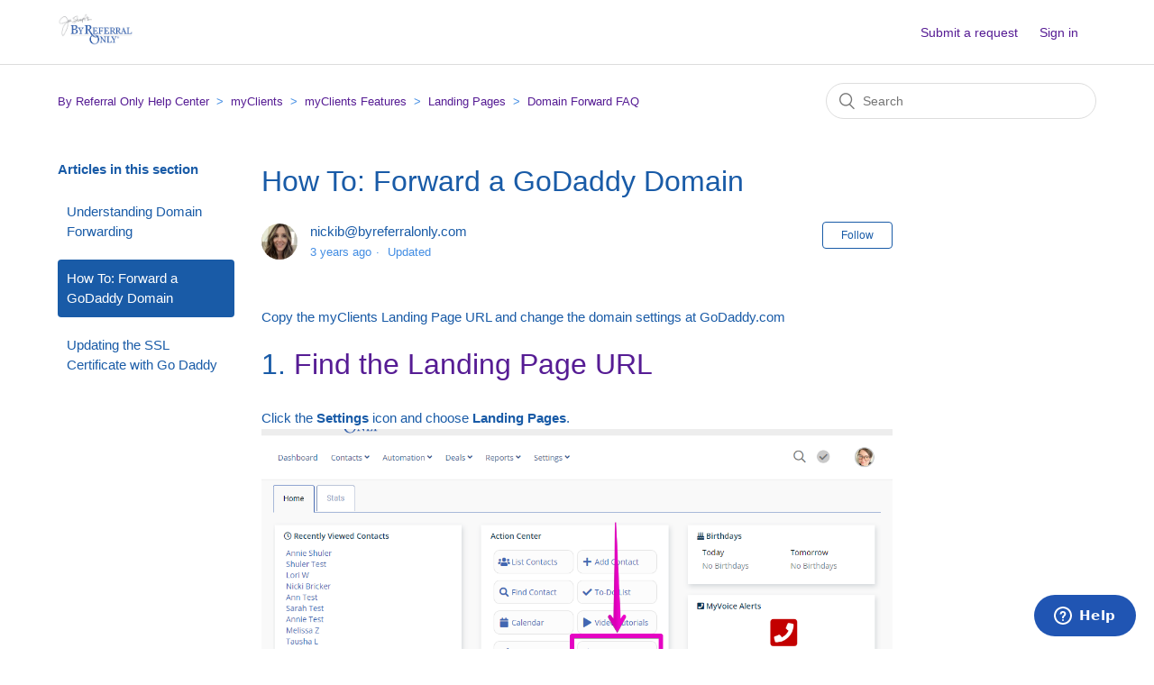

--- FILE ---
content_type: text/html; charset=utf-8
request_url: https://help.byreferralonly.com/hc/en-us/articles/360028320231-How-To-Forward-a-GoDaddy-Domain
body_size: 6383
content:
<!DOCTYPE html>
<html dir="ltr" lang="en-US">
<head>
  <meta charset="utf-8" />
  <!-- v26880 -->


  <title>How To: Forward a GoDaddy Domain &ndash; By Referral Only Help Center</title>

  <meta name="csrf-param" content="authenticity_token">
<meta name="csrf-token" content="">

  <meta name="description" content="Copy the myClients Landing Page URL and change the domain settings at GoDaddy.com    1. Find the Landing Page URL   Click the Settings..." /><meta property="og:image" content="https://help.byreferralonly.com/hc/theming_assets/01HZPE0ESB6KRVPX0HAK9H6P80" />
<meta property="og:type" content="website" />
<meta property="og:site_name" content="By Referral Only Help Center" />
<meta property="og:title" content="How To: Forward a GoDaddy Domain" />
<meta property="og:description" content="Copy the myClients Landing Page URL and change the domain settings at GoDaddy.com



1. Find the Landing Page URL


Click the Settings icon and choose Landing Pages.



Find the landing page you're..." />
<meta property="og:url" content="https://help.byreferralonly.com/hc/en-us/articles/360028320231-How-To-Forward-a-GoDaddy-Domain" />
<link rel="canonical" href="https://help.byreferralonly.com/hc/en-us/articles/360028320231-How-To-Forward-a-GoDaddy-Domain">
<link rel="alternate" hreflang="en-us" href="https://help.byreferralonly.com/hc/en-us/articles/360028320231-How-To-Forward-a-GoDaddy-Domain">
<link rel="alternate" hreflang="x-default" href="https://help.byreferralonly.com/hc/en-us/articles/360028320231-How-To-Forward-a-GoDaddy-Domain">

  <link rel="stylesheet" href="//static.zdassets.com/hc/assets/application-f34d73e002337ab267a13449ad9d7955.css" media="all" id="stylesheet" />
    <!-- Entypo pictograms by Daniel Bruce — www.entypo.com -->
    <link rel="stylesheet" href="//static.zdassets.com/hc/assets/theming_v1_support-e05586b61178dcde2a13a3d323525a18.css" media="all" />
  <link rel="stylesheet" type="text/css" href="/hc/theming_assets/9030358/360001755471/style.css?digest=27292726345492">

  <link rel="icon" type="image/x-icon" href="/hc/theming_assets/01HZPE0EY4PEE495MZEB3TX13G">

    <script src="//static.zdassets.com/hc/assets/jquery-ed472032c65bb4295993684c673d706a.js"></script>
    

  <meta content="width=device-width, initial-scale=1.0" name="viewport" />
<link href="https://videos.sproutvideo.com"rel="stylesheet">
<script src="https://videos.sproutvideo.com"></script>
<link href="https://screencast-o-matic.com"rel"="stylesheet">
<script src="https://screencast-o-matic.com"></script>
<link href="https://www.loom.com"rel"="stylesheet">
<script src="https://www.loom.com"></script>
  <script type="text/javascript" src="/hc/theming_assets/9030358/360001755471/script.js?digest=27292726345492"></script>
</head>
<body class="">
  
  
  

  <header class="header">
  <div class="logo">
<div class="logo">
  <a href="https://members.byreferralonly.com/">
    <img src=/hc/theming_assets/01HZPE0EKFNN7YR43S37BQTCYG />
  </a>
</div>
  </div>
  <div class="nav-wrapper">
    <span class="icon-menu" tabindex="0" role="button" aria-controls="user-nav" aria-expanded="false" aria-label="Toggle navigation menu"></span>
    <nav class="user-nav" id="user-nav">
      
      <a class="submit-a-request" href="/hc/en-us/requests/new">Submit a request</a>
    </nav>
      <a class="login" data-auth-action="signin" role="button" rel="nofollow" title="Opens a dialog" href="https://byreferralonlyhelp.zendesk.com/access?brand_id=360001755471&amp;return_to=https%3A%2F%2Fhelp.byreferralonly.com%2Fhc%2Fen-us%2Farticles%2F360028320231-How-To-Forward-a-GoDaddy-Domain&amp;locale=en-us">Sign in</a>

  </div>
</header>


  <main role="main">
    <div class="container-divider"></div>
<div class="container">
  <nav class="sub-nav">
    <ol class="breadcrumbs">
  
    <li title="By Referral Only Help Center">
      
        <a href="/hc/en-us">By Referral Only Help Center</a>
      
    </li>
  
    <li title="myClients">
      
        <a href="/hc/en-us/categories/360001740471-myClients">myClients</a>
      
    </li>
  
    <li title="myClients Features">
      
        <a href="/hc/en-us/sections/360004521652-myClients-Features">myClients Features</a>
      
    </li>
  
    <li title="Landing Pages">
      
        <a href="/hc/en-us/sections/360004520532-Landing-Pages">Landing Pages</a>
      
    </li>
  
    <li title="Domain Forward FAQ">
      
        <a href="/hc/en-us/sections/15051757285908-Domain-Forward-FAQ">Domain Forward FAQ</a>
      
    </li>
  
</ol>

    <form role="search" class="search" data-search="" action="/hc/en-us/search" accept-charset="UTF-8" method="get"><input type="hidden" name="utf8" value="&#x2713;" autocomplete="off" /><input type="search" name="query" id="query" placeholder="Search" aria-label="Search" /></form>
  </nav>

  <div class="article-container" id="article-container">
    <section class="article-sidebar">
      
        <section class="section-articles collapsible-sidebar">
        <h3 class="collapsible-sidebar-title sidenav-title">Articles in this section</h3>
        <ul>
          
            <li>
              <a href="/hc/en-us/articles/360028320211-Understanding-Domain-Forwarding" class="sidenav-item ">Understanding Domain Forwarding</a>
            </li>
          
            <li>
              <a href="/hc/en-us/articles/360028320231-How-To-Forward-a-GoDaddy-Domain" class="sidenav-item current-article">How To: Forward a GoDaddy Domain</a>
            </li>
          
            <li>
              <a href="/hc/en-us/articles/360060267052-Updating-the-SSL-Certificate-with-Go-Daddy" class="sidenav-item ">Updating the SSL Certificate with Go Daddy</a>
            </li>
          
        </ul>
        
        </section>
      
    </section>

    <article class="article">
      <header class="article-header">
        <h1 title="How To: Forward a GoDaddy Domain" class="article-title">
          How To: Forward a GoDaddy Domain
          
        </h1>

        <div class="article-author">
          
            <div class="avatar article-avatar">
              
              <img src="https://secure.gravatar.com/avatar/b1879797796e892683e283033a5cc8c1?default=https%3A%2F%2Fassets.zendesk.com%2Fhc%2Fassets%2Fdefault_avatar.png&amp;r=g" alt="" class="user-avatar"/>
            </div>
          
          <div class="article-meta">
            
              
                nickib@byreferralonly.com
              
            

            <ul class="meta-group">
              
                <li class="meta-data"><time datetime="2022-07-22T16:26:38Z" title="2022-07-22T16:26:38Z" data-datetime="relative">July 22, 2022 16:26</time></li>
                <li class="meta-data">Updated</li>
              
            </ul>
          </div>
        </div>

        
          <a class="article-subscribe" title="Opens a sign-in dialog" rel="nofollow" role="button" data-auth-action="signin" aria-selected="false" href="/hc/en-us/articles/360028320231-How-To-Forward-a-GoDaddy-Domain/subscription.html">Follow</a>
        
      </header>

      <section class="article-info">
        <div class="article-content">
          <div class="article-body"><div id="screensteps-webpost-1092159" class="screensteps-document" data-ss-edit-in-web-url="https://byreferralonly.screenstepslive.com/admin/v2/article-editor/1092159" data-ss-view-in-admin-url="https://byreferralonly.screenstepslive.com/admin/v2/sites/21731/all-articles?showArticle=1092159" data-ss-edit-in-desktop-url="screensteps://byreferralonly.screenstepslive.com/open/s/21731/m/88236/a/1092159">
<div class="step-instructions screensteps-textblock ">
<p>Copy the myClients Landing Page URL and change the domain settings at GoDaddy.com</p>
</div>
<div class="screensteps-child-wrapper">
<h1 id="find-the-landing-page-url" class="step screensteps-section screensteps-depth-1" data-step-uuid="8048A280-57C7-0137-C2AF-02A3558A9424">
<span class="step-title screensteps-heading screensteps-foldable-title screensteps-foldable-title-depth-1">1. <a id="screensteps-step-8048A280-57C7-0137-C2AF-02A3558A9424" class="screensteps-foldable-content-parent screensteps-foldable-trigger" href="#find-the-landing-page-url" data-target-step-uuid="8048A280-57C7-0137-C2AF-02A3558A9424">Find the Landing Page URL</a></span><span style="font-family: -apple-system, BlinkMacSystemFont, 'Segoe UI', Helvetica, Arial, sans-serif;"></span>
</h1>
<div class="step screensteps-section screensteps-depth-1" data-step-uuid="8048A280-57C7-0137-C2AF-02A3558A9424">
<span style="font-family: -apple-system, BlinkMacSystemFont, 'Segoe UI', Helvetica, Arial, sans-serif;">Click the </span><strong style="font-family: -apple-system, BlinkMacSystemFont, 'Segoe UI', Helvetica, Arial, sans-serif;">Settings</strong><span style="font-family: -apple-system, BlinkMacSystemFont, 'Segoe UI', Helvetica, Arial, sans-serif;"> icon and choose </span><strong style="font-family: -apple-system, BlinkMacSystemFont, 'Segoe UI', Helvetica, Arial, sans-serif;">Landing Pages</strong><span style="font-family: -apple-system, BlinkMacSystemFont, 'Segoe UI', Helvetica, Arial, sans-serif;">.</span>
<div id="nested-step-8048A280-57C7-0137-C2AF-02A3558A9424" class="screensteps-nested-content" data-step-uuid="8048A280-57C7-0137-C2AF-02A3558A9424">
<div class="image screensteps-image"><img src="/hc/article_attachments/7991875434388/Dashboard_-_Google_Chrome_2022-07-22_09.20.36.png" alt="Dashboard_-_Google_Chrome_2022-07-22_09.20.36.png"></div>
<div class="step-instructions screensteps-textblock ">
<p>Find the landing page you're working on and click the<strong> Links and HTML</strong> button.</p>
</div>
<div class="step-instructions screensteps-textblock ">
<p><img src="/hc/article_attachments/7991868388884/Landing_Pages_-_Google_Chrome_2022-07-22_09.21.32.png" alt="Landing_Pages_-_Google_Chrome_2022-07-22_09.21.32.png">Click <strong>Get Link</strong></p>
</div>
<div class="step-instructions screensteps-textblock ">
<p><img src="/hc/article_attachments/7991928546068/Landing_Pages_-_Google_Chrome_2022-07-22_09.22.04.png" alt="Landing_Pages_-_Google_Chrome_2022-07-22_09.22.04.png"></p>
<p>The link is already highlighted, right click on the highlighted text and choose <strong>Copy</strong>.</p>
</div>
<div class="image screensteps-image"><img src="/hc/article_attachments/7991929293588/From_browser__5_.png" alt="From_browser__5_.png"></div>
</div>
</div>
</div>
<div class="screensteps-child-wrapper">
<h1 id="change-domain-settings" class="step screensteps-section screensteps-depth-1" data-step-uuid="80494830-57C7-0137-C2B8-02A3558A9424"><span class="step-title screensteps-heading screensteps-foldable-title screensteps-foldable-title-depth-1">2. <a id="screensteps-step-80494830-57C7-0137-C2B8-02A3558A9424" class="screensteps-foldable-content-parent screensteps-foldable-trigger" href="#change-domain-settings" data-target-step-uuid="80494830-57C7-0137-C2B8-02A3558A9424">Change GoDaddy Domain Settings</a></span></h1>
<p class="step screensteps-section screensteps-depth-1" data-step-uuid="80494830-57C7-0137-C2B8-02A3558A9424">Go to GoDaddy.com and Sign In.</p>
<div id="nested-step-80494830-57C7-0137-C2B8-02A3558A9424" class="screensteps-nested-content" data-step-uuid="80494830-57C7-0137-C2B8-02A3558A9424">
<div class="image screensteps-image"></div>
<div class="step-instructions screensteps-textblock ">
<p>Click <strong>Sign In</strong></p>
<p><strong><img src="/hc/article_attachments/360067800351/mceclip1.png" alt="mceclip1.png"></strong></p>
</div>
<div class="image screensteps-image"></div>
<div class="step-instructions screensteps-textblock ">
<p>Enter your Username and Password.<img src="/hc/article_attachments/360067595132/mceclip2.png" alt="mceclip2.png"></p>
</div>
<div class="image screensteps-image"><span style="font-family: -apple-system, BlinkMacSystemFont, 'Segoe UI', Helvetica, Arial, sans-serif;">Click the <strong>Quicklinks Square</strong> and click <strong>Domains</strong>. </span></div>
<div class="image screensteps-image"><a class="screensteps-image-zoom" href="https://media.screensteps.com/image_assets/assets/000/228/016/original/70999ff9-7071-4f6b-aa59-2fca5596abcd.png"><img src="/hc/article_attachments/360067595272/mceclip3.png" alt="mceclip3.png"></a></div>
<div class="step-instructions screensteps-textblock ">
<p>Click on the domain you want to forward. </p>
<p><img src="/hc/article_attachments/360067800731/mceclip5.png" alt="mceclip5.png"></p>
<p><strong>Scroll</strong> to the Additional Settings Section. Click<strong> Manage DNS.</strong></p>
</div>
<div class="image screensteps-image"></div>
<div class="step-instructions screensteps-textblock ">
<p><img src="/hc/article_attachments/360067800851/mceclip6.png" alt="mceclip6.png"></p>
</div>
<div class="image screensteps-image">
<strong>Scroll</strong> to Forwarding Section. Click <strong>ADD </strong>next to domain<img src="/hc/article_attachments/360067596412/mceclip8.png" alt="mceclip8.png">Paste in your Landing page URL. </div>
<div class="image screensteps-image"><img src="/hc/article_attachments/360067801871/mceclip9.png" alt="mceclip9.png"></div>
<div class="image screensteps-image">Remove the "http://" from the URL. </div>
<div class="image screensteps-image"><img src="/hc/article_attachments/360067801971/mceclip10.png" alt="mceclip10.png"></div>
<div class="image screensteps-image">Change the dropdown to https. </div>
<div class="image screensteps-image"><img src="/hc/article_attachments/360067596732/mceclip11.png" alt="mceclip11.png"></div>
<div class="image screensteps-image">No further changes are needed to the forwarding area.</div>
<div class="image screensteps-image">Click <strong>Save</strong>. </div>
<div class="image screensteps-image"></div>
<div class="step-instructions screensteps-textblock ">
<p>Go to your domain to see if your myClients landing page is displayed. If you don't see the changes within about 15 minutes, reach out to GoDaddy support.</p>
</div>
</div>
</div>
<div class="step-instructions screensteps-textblock ">
<p> </p>
</div>
</div>
<p><strong>If you need additional help:</strong></p><p>Please contact your Support team:</p><p>We are happy to help :)</p><p>support@byreferralonly.com</p><p>800-950-7325 Ex 3401</p></div>

          <div class="article-attachments">
            <ul class="attachments">
              
            </ul>
          </div>
        </div>
      </section>

      <footer>
        <div class="article-footer">
          
          
            
          
        </div>
        
          <div class="article-votes">
            <span class="article-votes-question">Was this article helpful?</span>
            <div class="article-votes-controls" role='radiogroup'>
              <a class="button article-vote article-vote-up" data-helper="vote" data-item="article" data-type="up" data-id="360028320231" data-upvote-count="6" data-vote-count="6" data-vote-sum="6" data-vote-url="/hc/en-us/articles/360028320231/vote" data-value="null" data-label="6 out of 6 found this helpful" data-selected-class="null" aria-selected="false" role="radio" rel="nofollow" title="Yes" href="#"></a>
              <a class="button article-vote article-vote-down" data-helper="vote" data-item="article" data-type="down" data-id="360028320231" data-upvote-count="6" data-vote-count="6" data-vote-sum="6" data-vote-url="/hc/en-us/articles/360028320231/vote" data-value="null" data-label="6 out of 6 found this helpful" data-selected-class="null" aria-selected="false" role="radio" rel="nofollow" title="No" href="#"></a>
            </div>
            <small class="article-votes-count">
              <span class="article-vote-label" data-helper="vote" data-item="article" data-type="label" data-id="360028320231" data-upvote-count="6" data-vote-count="6" data-vote-sum="6" data-vote-url="/hc/en-us/articles/360028320231/vote" data-value="null" data-label="6 out of 6 found this helpful">6 out of 6 found this helpful</span>
            </small>
          </div>
        

        <div class="article-more-questions">
          Have more questions? <a href="/hc/en-us/requests/new">Submit a request</a>
        </div>
        <div class="article-return-to-top">
          <a href="#article-container">Return to top<span class="icon-arrow-up"></span></a>
        </div>
      </footer>

      <section class="article-relatives">
        
          <div data-recent-articles></div>
        
        
          
  <section class="related-articles">
    
      <h3 class="related-articles-title">Related articles</h3>
    
    <ul>
      
        <li>
          <a href="/hc/en-us/related/click?data=[base64]%3D%3D--dc94a82b6e50717c2286064ee2451db1f875de8c" rel="nofollow">I Have A Buyer Strategy </a>
        </li>
      
        <li>
          <a href="/hc/en-us/related/click?data=[base64]%3D%3D--2dbf203fd45863a4c61b55fd2591118d6ec7e530" rel="nofollow">How To: Customize Categories, Flags, Sources, and Custom Fields</a>
        </li>
      
        <li>
          <a href="/hc/en-us/related/click?data=[base64]%3D%3D--462020f9a9c740976a23546d3689030c9102b9d6" rel="nofollow">RoboForm - Account Setup</a>
        </li>
      
        <li>
          <a href="/hc/en-us/related/click?data=[base64]%3D--0a785dc20dc7039139dd693c9f838af651e77526" rel="nofollow">Updating the SSL Certificate with Go Daddy</a>
        </li>
      
        <li>
          <a href="/hc/en-us/related/click?data=[base64]%3D%3D--ec7807afe5f18043b02c28fe254b8c0ad60ad1a7" rel="nofollow">88 Types of Turbulence Letter Strategy</a>
        </li>
      
    </ul>
  </section>


        
      </section>
      
        <div class="article-comments" id="article-comments">
          <section class="comments">
            <header class="comment-overview">
              <h3 class="comment-heading">
                Comments
              </h3>
              <p class="comment-callout">0 comments</p>
              
            </header>

            <ul id="comments" class="comment-list">
              
            </ul>

            

            

            <p class="comment-callout">Please <a data-auth-action="signin" rel="nofollow" href="https://byreferralonlyhelp.zendesk.com/access?brand_id=360001755471&amp;return_to=https%3A%2F%2Fhelp.byreferralonly.com%2Fhc%2Fen-us%2Farticles%2F360028320231-How-To-Forward-a-GoDaddy-Domain">sign in</a> to leave a comment.</p>
          </section>
        </div>
      
    </article>
  </div>
</div>

  </main>

  <footer class="footer">
  <div class="footer-inner">
    <a title="Home" href="/hc/en-us">By Referral Only Help Center</a>

    <div class="footer-language-selector">
      
    </div>
  </div>
</footer>



  <!-- / -->

  
  <script src="//static.zdassets.com/hc/assets/en-us.bbb3d4d87d0b571a9a1b.js"></script>
  

  <script type="text/javascript">
  /*

    Greetings sourcecode lurker!

    This is for internal Zendesk and legacy usage,
    we don't support or guarantee any of these values
    so please don't build stuff on top of them.

  */

  HelpCenter = {};
  HelpCenter.account = {"subdomain":"byreferralonlyhelp","environment":"production","name":"By Referral Only"};
  HelpCenter.user = {"identifier":"da39a3ee5e6b4b0d3255bfef95601890afd80709","email":null,"name":"","role":"anonymous","avatar_url":"https://assets.zendesk.com/hc/assets/default_avatar.png","is_admin":false,"organizations":[],"groups":[]};
  HelpCenter.internal = {"asset_url":"//static.zdassets.com/hc/assets/","web_widget_asset_composer_url":"https://static.zdassets.com/ekr/snippet.js","current_session":{"locale":"en-us","csrf_token":null,"shared_csrf_token":null},"usage_tracking":{"event":"article_viewed","data":"[base64]--4b1ffbbeb98bfd55083e913345ed4797ab924429","url":"https://help.byreferralonly.com/hc/activity"},"current_record_id":"360028320231","current_record_url":"/hc/en-us/articles/360028320231-How-To-Forward-a-GoDaddy-Domain","current_record_title":"How To: Forward a GoDaddy Domain","current_text_direction":"ltr","current_brand_id":360001755471,"current_brand_name":"By Referral Only","current_brand_url":"https://byreferralonlyhelp.zendesk.com","current_brand_active":true,"current_path":"/hc/en-us/articles/360028320231-How-To-Forward-a-GoDaddy-Domain","show_autocomplete_breadcrumbs":true,"user_info_changing_enabled":false,"has_user_profiles_enabled":false,"has_end_user_attachments":true,"user_aliases_enabled":false,"has_anonymous_kb_voting":true,"has_multi_language_help_center":true,"show_at_mentions":false,"embeddables_config":{"embeddables_web_widget":true,"embeddables_help_center_auth_enabled":false,"embeddables_connect_ipms":false},"answer_bot_subdomain":"static","gather_plan_state":"subscribed","has_article_verification":true,"has_gather":true,"has_ckeditor":false,"has_community_enabled":false,"has_community_badges":false,"has_community_post_content_tagging":false,"has_gather_content_tags":false,"has_guide_content_tags":true,"has_user_segments":true,"has_answer_bot_web_form_enabled":true,"has_garden_modals":false,"theming_cookie_key":"hc-da39a3ee5e6b4b0d3255bfef95601890afd80709-2-preview","is_preview":false,"has_search_settings_in_plan":true,"theming_api_version":1,"theming_settings":{"brand_color":"rgba(25, 91, 167, 1)","brand_text_color":"#FFFFFF","text_color":"rgba(25, 91, 167, 1)","link_color":"rgba(86, 28, 148, 1)","background_color":"rgba(255, 255, 255, 1)","heading_font":"-apple-system, BlinkMacSystemFont, 'Segoe UI', Helvetica, Arial, sans-serif","text_font":"-apple-system, BlinkMacSystemFont, 'Segoe UI', Helvetica, Arial, sans-serif","logo":"/hc/theming_assets/01HZPE0ESB6KRVPX0HAK9H6P80","favicon":"/hc/theming_assets/01HZPE0EY4PEE495MZEB3TX13G","homepage_background_image":"/hc/theming_assets/01HZPE0F4K26TC1WVWA4MARJ8E","community_background_image":"/hc/theming_assets/01HZPE0FHBZPGPFVKYEFNQPCG8","community_image":"/hc/theming_assets/01HZPE0FVJB3KBWWFPEBBPBYAE","instant_search":true,"scoped_kb_search":false,"scoped_community_search":false,"show_recent_activity":true,"show_articles_in_section":true,"show_article_author":true,"show_article_comments":true,"show_follow_article":true,"show_recently_viewed_articles":true,"show_related_articles":true,"show_article_sharing":false,"show_follow_section":true,"show_follow_post":false,"show_post_sharing":false,"show_follow_topic":true},"has_pci_credit_card_custom_field":false,"help_center_restricted":false,"is_assuming_someone_else":false,"flash_messages":[],"user_photo_editing_enabled":true,"user_preferred_locale":"en-us","base_locale":"en-us","login_url":"https://byreferralonlyhelp.zendesk.com/access?brand_id=360001755471\u0026return_to=https%3A%2F%2Fhelp.byreferralonly.com%2Fhc%2Fen-us%2Farticles%2F360028320231-How-To-Forward-a-GoDaddy-Domain","has_alternate_templates":true,"has_custom_statuses_enabled":false,"has_hc_generative_answers_setting_enabled":true,"has_generative_search_with_zgpt_enabled":false,"has_suggested_initial_questions_enabled":false,"has_guide_service_catalog":false,"has_service_catalog_search_poc":false,"has_service_catalog_itam":false,"has_csat_reverse_2_scale_in_mobile":false,"has_knowledge_navigation":false,"has_unified_navigation":false,"has_unified_navigation_eap_access":false,"has_csat_bet365_branding":false,"version":"v26880","dev_mode":false};
</script>

  
  <script src="//static.zdassets.com/hc/assets/moment-3b62525bdab669b7b17d1a9d8b5d46b4.js"></script>
  <script src="//static.zdassets.com/hc/assets/hc_enduser-9d4172d9b2efbb6d87e4b5da3258eefa.js"></script>
  
  
</body>
</html>